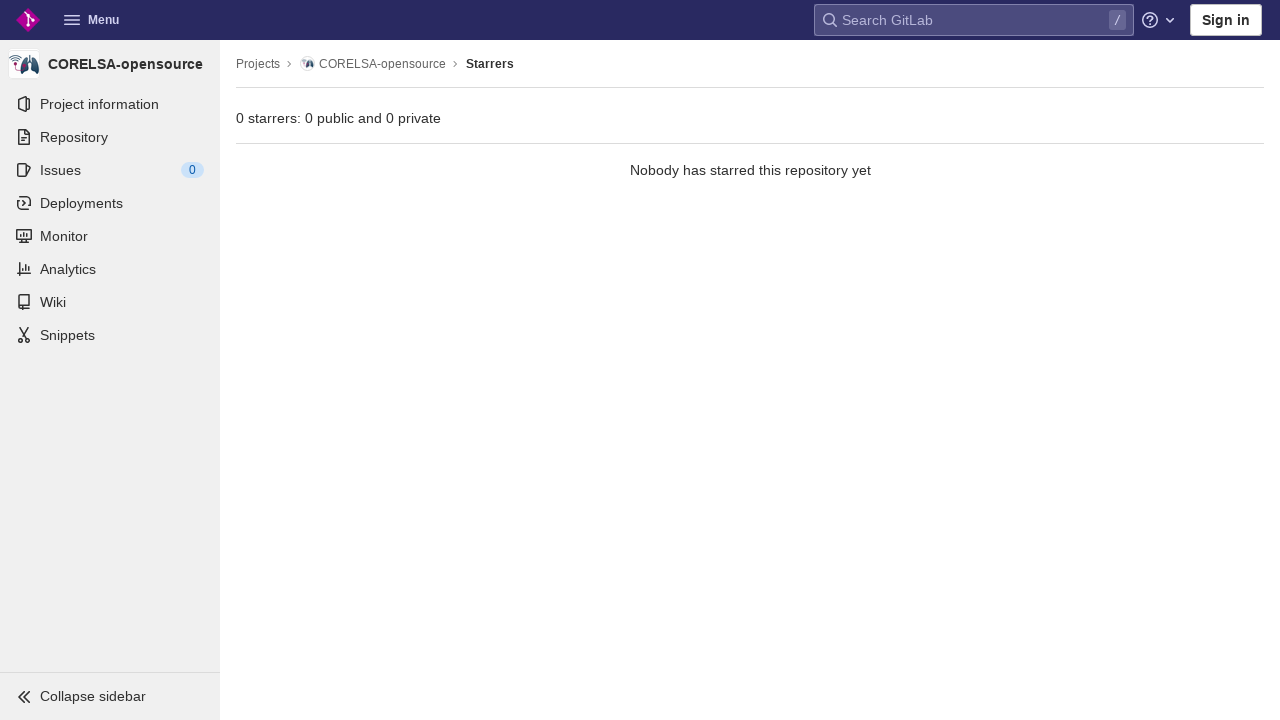

--- FILE ---
content_type: text/javascript; charset=utf-8
request_url: https://cosysgit.uantwerpen.be/assets/webpack/hello.0fdd1abf.chunk.js
body_size: 585
content:
(this.webpackJsonp=this.webpackJsonp||[]).push([[365],{Hzfv:function(e,t,o){"use strict";o.r(t),o.d(t,"logHello",(function(){return b}));var i=o("t9l/");const n=String.fromCodePoint(129309),s=String.fromCodePoint(128270),a=String.fromCodePoint(128640),b=function(){var e;console.log(`%c${Object(i.f)("HelloMessage|Welcome to GitLab!")}%c\n\n${Object(i.f)("HelloMessage|Does this page need fixes or improvements? Open an issue or contribute a merge request to help make GitLab more lovable. At GitLab, everyone can contribute!")}\n\n${Object(i.g)(Object(i.f)("HelloMessage|%{handshake_emoji} Contribute to GitLab: %{contribute_link}"),{handshake_emoji:`${n}`,contribute_link:"https://about.gitlab.com/community/contribute/"})}\n${Object(i.g)(Object(i.f)("HelloMessage|%{magnifier_emoji} Create a new GitLab issue: %{new_issue_link}"),{magnifier_emoji:`${s}`,new_issue_link:"https://gitlab.com/gitlab-org/gitlab/-/issues/new"})}\n${null!==(e=window.gon)&&void 0!==e&&e.dot_com?`${Object(i.g)(Object(i.f)("HelloMessage|%{rocket_emoji} We like your curiosity! Help us improve GitLab by joining the team: %{jobs_page_link}"),{rocket_emoji:`${a}`,jobs_page_link:"https://about.gitlab.com/jobs/"})}`:""}`,"padding-top: 0.5em; font-size: 2em;","padding-bottom: 0.5em;")}}}]);
//# sourceMappingURL=hello.0fdd1abf.chunk.js.map

--- FILE ---
content_type: text/javascript; charset=utf-8
request_url: https://cosysgit.uantwerpen.be/assets/webpack/top_nav.1a0a1979.chunk.js
body_size: 8366
content:
(this.webpackJsonp=this.webpackJsonp||[]).push([[660],{DwQZ:function(e,t,n){"use strict";n.d(t,"a",(function(){return i}));var r=n("Cf2W"),s=n.n(r),a=n("BYh8");function i(e){let t=arguments.length>1&&void 0!==arguments[1]?arguments[1]:"",n=arguments.length>2&&void 0!==arguments[2]?arguments[2]:"<b>",r=arguments.length>3&&void 0!==arguments[3]?arguments[3]:"</b>";if(!e)return"";if(!t)return e;const i=Object(a.a)(e.toString(),{ALLOWED_TAGS:[]}),o=s.a.match(i,t.toString());return i.split("").map((function(e,t){return o.includes(t)?`${n}${e}${r}`:e})).join("")}},EqYD:function(e,t,n){"use strict";n.d(t,"c",(function(){return o})),n.d(t,"d",(function(){return l})),n.d(t,"b",(function(){return c})),n.d(t,"f",(function(){return u})),n.d(t,"e",(function(){return d})),n.d(t,"a",(function(){return m}));var r=n("t9l/");const s="minute",a="hour",i="day",o="120000",l="d mmm, yyyy",c=[l,"yyyy-mm-dd"],u=[{label:Object(r.a)("30 minutes"),duration:{seconds:1800},name:"thirtyMinutes",interval:s},{label:Object(r.a)("3 hours"),duration:{seconds:10800},name:"threeHours",interval:a},{label:Object(r.a)("8 hours"),duration:{seconds:28800},name:"eightHours",default:!0,interval:a},{label:Object(r.a)("1 day"),duration:{seconds:86400},name:"oneDay",interval:a},{label:Object(r.a)("3 days"),duration:{seconds:259200},name:"threeDays",interval:a},{label:Object(r.a)("7 days"),duration:{seconds:604800},name:"oneWeek",interval:i},{label:Object(r.a)("30 days"),duration:{seconds:2592e3},name:"oneMonth",interval:i}],d=u.find((function(e){return e.default})),m="rect"},OWFf:function(e,t,n){"use strict";n.r(t),n.d(t,"mountTopNav",(function(){return lt})),n.d(t,"mountTopNavResponsive",(function(){return ct}));var r={};n.r(r),n.d(r,"setNamespace",(function(){return He})),n.d(r,"setStorageKey",(function(){return Be})),n.d(r,"requestFrequentItems",(function(){return Ke})),n.d(r,"receiveFrequentItemsSuccess",(function(){return ze})),n.d(r,"receiveFrequentItemsError",(function(){return Je})),n.d(r,"fetchFrequentItems",(function(){return Ye})),n.d(r,"requestSearchedItems",(function(){return We})),n.d(r,"receiveSearchedItemsSuccess",(function(){return Xe})),n.d(r,"receiveSearchedItemsError",(function(){return Ze})),n.d(r,"fetchSearchedItems",(function(){return et})),n.d(r,"setSearchQuery",(function(){return tt}));var s={};n.r(s),n.d(s,"hasSearchQuery",(function(){return nt}));var a=n("q+nE"),i=n("CkNe"),o=n("t9l/");const l=20,c=5,u=3,d=3,m={projects:"frequent-projects",groups:"frequent-groups"},p={projects:{loadingMessage:Object(o.f)("ProjectsDropdown|Loading projects"),header:Object(o.f)("ProjectsDropdown|Frequently visited"),itemListErrorMessage:Object(o.f)("ProjectsDropdown|This feature requires browser localStorage support"),itemListEmptyMessage:Object(o.f)("ProjectsDropdown|Projects you visit often will appear here"),searchListErrorMessage:Object(o.f)("ProjectsDropdown|Something went wrong on our end."),searchListEmptyMessage:Object(o.f)("ProjectsDropdown|Sorry, no projects matched your search"),searchInputPlaceholder:Object(o.f)("ProjectsDropdown|Search your projects")},groups:{loadingMessage:Object(o.f)("GroupsDropdown|Loading groups"),header:Object(o.f)("GroupsDropdown|Frequently visited"),itemListErrorMessage:Object(o.f)("GroupsDropdown|This feature requires browser localStorage support"),itemListEmptyMessage:Object(o.f)("GroupsDropdown|Groups you visit often will appear here"),searchListErrorMessage:Object(o.f)("GroupsDropdown|Something went wrong on our end."),searchListEmptyMessage:Object(o.f)("GroupsDropdown|Sorry, no groups matched your search"),searchInputPlaceholder:Object(o.f)("GroupsDropdown|Search your groups")}},h={namespace:"projects",key:"project",vuexModule:"frequentProjects"},v={namespace:"groups",key:"group",vuexModule:"frequentGroups"},f=[h,v];var g=n("/LsX"),y={props:{slotKey:{type:String,required:!1,default:""}},data:()=>({aliveSlotsLookup:{}}),computed:{aliveSlots(){return Object.keys(this.aliveSlotsLookup)}},watch:{slotKey:{handler(e){e&&this.$set(this.aliveSlotsLookup,e,!0)},immediate:!0}},methods:{isCurrentSlot(e){return e===this.slotKey}}},_=n("bPvS"),E=Object(_.a)(y,(function(){var e=this,t=e.$createElement,n=e._self._c||t;return n("div",e._l(e.aliveSlots,(function(t){return n("div",{directives:[{name:"show",rawName:"v-show",value:e.isCurrentSlot(t),expression:"isCurrentSlot(slot)"}],key:t,staticClass:"gl-h-full gl-w-full"},[e._t(t)],2)})),0)}),[],!1,null,null,null).exports;const S=function(e){return null==e?void 0:e.map((function(e){return{...e,active:!1}}))};var w=n("ly/8"),b=n("APtt"),I=n.n(b),O=n("SNO9"),M=n.n(O),q=n("cuRJ"),T=n("H8gz");var j={components:{GlButton:q.a,GlIcon:T.a},props:{menuItem:{type:Object,required:!0},iconOnly:{type:Boolean,required:!1,default:!1}},computed:{dataAttrs(){return I()(this.menuItem.data||{},(function(e,t){return function(e){return`data-${M()(e)}`}(t)}))}},ACTIVE_CLASS:"gl-shadow-none! gl-font-weight-bold! active"},C=Object(_.a)(j,(function(){var e,t=this,n=t.$createElement,r=t._self._c||n;return r("gl-button",t._g(t._b({staticClass:"top-nav-menu-item gl-display-block gl-pr-3!",class:[t.menuItem.css_class,(e={},e[t.$options.ACTIVE_CLASS]=t.menuItem.active,e)],attrs:{category:"tertiary",href:t.menuItem.href,"aria-label":t.menuItem.title}},"gl-button",t.dataAttrs,!1),t.$listeners),[r("span",{staticClass:"gl-display-flex"},[t.menuItem.icon?r("gl-icon",{class:{"gl-mr-3!":!t.iconOnly},attrs:{name:t.menuItem.icon}}):t._e(),t._v(" "),t.iconOnly?t._e():[t._v("\n      "+t._s(t.menuItem.title)+"\n      "),t.menuItem.view?r("gl-icon",{staticClass:"gl-ml-auto",attrs:{name:"chevron-right"}}):t._e()]],2)])}),[],!1,null,null,null).exports,x={components:{TopNavMenuItem:C},directives:{GlTooltip:w.a},computed:{menuItem:()=>({id:"home",view:"home",icon:"angle-left"})}},R=Object(_.a)(x,(function(){var e=this,t=e.$createElement,n=e._self._c||t;return n("header",{staticClass:"gl-py-4 gl-display-flex gl-align-items-center"},[n("top-nav-menu-item",{directives:[{name:"gl-tooltip",rawName:"v-gl-tooltip",value:{title:e.s__("TopNav|Go back")},expression:"{ title: s__('TopNav|Go back') }"}],staticClass:"gl-p-3!",attrs:{"menu-item":e.menuItem,"icon-only":""},on:{click:function(t){return e.$emit("menu-item-click",e.menuItem)}}}),e._v(" "),n("span",{staticClass:"gl-font-size-h2 gl-font-weight-bold gl-ml-2"},[e._t("default")],2)],1)}),[],!1,null,null,null).exports;const $="gl-pt-3 gl-border-1 gl-border-t-solid gl-border-gray-50";var N={components:{TopNavMenuItem:C},props:{sections:{type:Array,required:!0},withTopBorder:{type:Boolean,required:!1,default:!1}},methods:{onClick(e){e.href||this.$emit("menu-item-click",e)},getMenuSectionClasses(e){return{[$]:this.withTopBorder||e>0,"gl-mt-3":e>0}}},BORDER_CLASSES:$},A=Object(_.a)(N,(function(){var e=this,t=e.$createElement,n=e._self._c||t;return n("div",{staticClass:"gl-display-flex gl-align-items-stretch gl-flex-direction-column"},e._l(e.sections,(function(t,r){var s=t.id,a=t.menuItems;return n("div",{key:s,class:e.getMenuSectionClasses(r),attrs:{"data-testid":"menu-section"}},e._l(a,(function(t,r){return n("top-nav-menu-item",{key:t.id,staticClass:"gl-w-full",class:{"gl-mt-1":r>0},attrs:{"menu-item":t,"data-testid":"menu-item"},on:{click:function(n){return e.onClick(t)}}})})),1)})),0)}),[],!1,null,null,null).exports,D=n("OkMp"),k=n("OqKX"),F=n("0X+3"),L=n("Gr03"),Q={components:{GlDropdown:D.a,GlDropdownDivider:k.a,GlDropdownItem:F.a,GlDropdownSectionHeader:L.a},props:{viewModel:{type:Object,required:!0}},computed:{sections(){return this.viewModel.menu_sections||[]},showHeaders(){return this.sections.length>1}}},U=Object(_.a)(Q,(function(){var e=this,t=e.$createElement,n=e._self._c||t;return n("gl-dropdown",{attrs:{"toggle-class":"top-nav-menu-item",icon:"plus",text:e.viewModel.title,category:"tertiary","text-sr-only":"","no-caret":"",right:""}},[e._l(e.sections,(function(t,r){var s=t.title,a=t.menu_items;return[r>0?n("gl-dropdown-divider",{key:r+"_divider",attrs:{"data-testid":"divider"}}):e._e(),e._v(" "),e.showHeaders?n("gl-dropdown-section-header",{key:r+"_header",attrs:{"data-testid":"header"}},[e._v("\n      "+e._s(s)+"\n    ")]):e._e(),e._v(" "),e._l(a,(function(t){return[n("gl-dropdown-item",{key:r+"_item_"+t.id,attrs:{"link-class":"top-nav-menu-item",href:t.href,"data-testid":"item","data-qa-selector":t.title.toLowerCase().replace(" ","_")+"_mobile_button"}},[e._v("\n        "+e._s(t.title)+"\n      ")])]}))]}))],2)}),[],!1,null,null,null).exports;var P={components:{TopNavMenuItem:C,TopNavMenuSections:A,TopNavNewDropdown:U},directives:{GlTooltip:w.a},props:{navData:{type:Object,required:!0}},computed:{menuSections(){return[{id:"primary",menuItems:this.navData.primary},{id:"secondary",menuItems:this.navData.secondary}].filter((function(e){var t;return null===(t=e.menuItems)||void 0===t?void 0:t.length}))},newDropdownViewModel(){return this.navData.views.new},searchMenuItem(){return this.navData.views.search}}},G=Object(_.a)(P,(function(){var e=this,t=e.$createElement,n=e._self._c||t;return n("div",[n("header",{staticClass:"gl-display-flex gl-align-items-center gl-py-4 gl-pl-4"},[n("h1",{staticClass:"gl-m-0 gl-font-size-h2 gl-reset-color gl-mr-auto"},[e._v(e._s(e.__("Menu")))]),e._v(" "),e.searchMenuItem?n("top-nav-menu-item",{directives:[{name:"gl-tooltip",rawName:"v-gl-tooltip",value:{title:e.searchMenuItem.title},expression:"{ title: searchMenuItem.title }"}],staticClass:"gl-ml-3",attrs:{"menu-item":e.searchMenuItem,"icon-only":""}}):e._e(),e._v(" "),e.newDropdownViewModel?n("top-nav-new-dropdown",{directives:[{name:"gl-tooltip",rawName:"v-gl-tooltip",value:{title:e.newDropdownViewModel.title},expression:"{ title: newDropdownViewModel.title }"}],staticClass:"gl-ml-3",attrs:{"view-model":e.newDropdownViewModel,"data-qa-selector":"mobile_new_dropdown"}}):e._e()],1),e._v(" "),n("top-nav-menu-sections",e._g({staticClass:"gl-h-full",attrs:{sections:e.menuSections}},e.$listeners))],1)}),[],!1,null,null,null).exports,V=n("zLBL"),H=n("xqp2"),B=n("SEpv"),K=n.n(B),z=n("USFb"),J=n.n(z);const Y="`vuex_module_mappers` can only be used with an array of strings, or an object with string values. Consider using the regular `vuex` map helpers instead.",W=function(e){return Array.isArray(e)?e.reduce((function(e,t){return Object.assign(e,{[t]:t})}),{}):e},X=function(){let{namespaceSelector:e,fields:t,vuexHelper:n,selector:r}=arguments.length>0&&void 0!==arguments[0]?arguments[0]:{};const s=J()(W(t),(function(t){if(!K()(t))throw new Error(Y);return function(){const n=e(this);for(var s=arguments.length,a=new Array(s),i=0;i<s;i++)a[i]=arguments[i];return r(n,t,...a)}}));return n(s)},Z=function(e,t){return X({namespaceSelector:e,fields:t,vuexHelper:i.f,selector:function(e,t,n){return n[e][t]}})},ee=function(e,t){return X({namespaceSelector:e,fields:t,vuexHelper:i.c,selector:function(e,t,n){for(var r=arguments.length,s=new Array(r>3?r-3:0),a=3;a<r;a++)s[a-3]=arguments[a];return n(`${e}/${t}`,...s)}})};var te=n("SYh6"),ne=Object(te.a)(),re=n("o08x"),se=n.n(re),ae=n("49qB"),ie=n("BYh8");const oe=function(){return["md","sm","xs"].includes(ae.b.getBreakpointSize())},le=function(e){const t=function(t){return Object.prototype.hasOwnProperty.call(e,t)?{[t]:Object(ie.a)(e[t].toString(),{ALLOWED_TAGS:[]})}:{}};return{...e,...t("name"),...t("namespace")}};var ce=n("9LGn"),ue=n("DwQZ"),de=n("vRHk"),me=n("mWeI"),pe=n("Xgvv");const he=me.a.mixin();var ve={components:{GlButton:q.a,ProjectAvatar:pe.a},directives:{SafeHtml:ce.a},mixins:[he],inject:["vuexModule"],props:{matcher:{type:String,required:!1,default:""},itemId:{type:Number,required:!0},itemName:{type:String,required:!0},namespace:{type:String,required:!1,default:""},webUrl:{type:String,required:!0},avatarUrl:{required:!0,validator:e=>null===e||"string"==typeof e}},computed:{...Z((function(e){return e.vuexModule}),["dropdownType"]),truncatedNamespace(){return Object(de.u)(this.namespace)},highlightedItemName(){return Object(ue.a)(this.itemName,this.matcher)}}},fe=Object(_.a)(ve,(function(){var e=this,t=e.$createElement,n=e._self._c||t;return n("li",{staticClass:"frequent-items-list-item-container"},[n("gl-button",{staticClass:"gl-text-left gl-justify-content-start!",attrs:{category:"tertiary",href:e.webUrl},on:{click:function(t){return e.track("click_link",{label:e.dropdownType+"_dropdown_frequent_items_list_item"})}}},[n("project-avatar",{staticClass:"gl-float-left gl-mr-3",attrs:{"project-avatar-url":e.avatarUrl,"project-name":e.itemName,"aria-hidden":"true"}}),e._v(" "),n("div",{ref:"frequentItemsItemMetadataContainer",staticClass:"frequent-items-item-metadata-container"},[n("div",{directives:[{name:"safe-html",rawName:"v-safe-html",value:e.highlightedItemName,expression:"highlightedItemName"}],ref:"frequentItemsItemTitle",staticClass:"frequent-items-item-title",attrs:{title:e.itemName}}),e._v(" "),e.namespace?n("div",{ref:"frequentItemsItemNamespace",staticClass:"frequent-items-item-namespace",attrs:{title:e.namespace}},[e._v("\n        "+e._s(e.truncatedNamespace)+"\n      ")]):e._e()])],1)],1)}),[],!1,null,null,null).exports,ge={props:{namespace:{type:String,required:!0}},methods:{getTranslations(e){var t=this;return e.reduce((function(e,n){return{...e,[n]:p[t.namespace][n]}}),{})}}},ye={components:{FrequentItemsListItem:fe},mixins:[ge],props:{items:{type:Array,required:!0},hasSearchQuery:{type:Boolean,required:!0},isFetchFailed:{type:Boolean,required:!0},matcher:{type:String,required:!0}},computed:{translations(){return this.getTranslations(["itemListEmptyMessage","itemListErrorMessage","searchListEmptyMessage","searchListErrorMessage"])},isListEmpty(){return 0===this.items.length},listEmptyMessage(){return this.hasSearchQuery?this.isFetchFailed?this.translations.searchListErrorMessage:this.translations.searchListEmptyMessage:this.isFetchFailed?this.translations.itemListErrorMessage:this.translations.itemListEmptyMessage},sanitizedItems(){return this.items.map(le)}}},_e=Object(_.a)(ye,(function(){var e=this,t=e.$createElement,n=e._self._c||t;return n("div",{staticClass:"frequent-items-list-container"},[n("ul",{ref:"frequentItemsList",staticClass:"list-unstyled"},[e.isListEmpty?n("li",{staticClass:"section-empty gl-mb-3",class:{"section-failure":e.isFetchFailed}},[e._v("\n      "+e._s(e.listEmptyMessage)+"\n    ")]):e._l(e.sanitizedItems,(function(t){return n("frequent-items-list-item",{key:t.id,attrs:{"item-id":t.id,"item-name":t.name,namespace:t.namespace,"web-url":t.webUrl,"avatar-url":t.avatarUrl,matcher:e.matcher}})}))],2)])}),[],!1,null,null,null).exports,Ee=n("4pZC"),Se=n.n(Ee),we=n("6HTq");const be=me.a.mixin();var Ie,Oe,Me={components:{GlSearchBoxByType:we.a},mixins:[ge,be],inject:["vuexModule"],data:()=>({searchQuery:""}),computed:{...Z((function(e){return e.vuexModule}),["dropdownType"]),translations(){return this.getTranslations(["searchInputPlaceholder"])}},watch:{searchQuery:Se()((function(){this.track("type_search_query",{label:`${this.dropdownType}_dropdown_frequent_items_search_input`}),this.setSearchQuery(this.searchQuery)}),500)},methods:{...ee((function(e){return e.vuexModule}),["setSearchQuery"])}},qe={components:{FrequentItemsSearchInput:Object(_.a)(Me,(function(){var e=this,t=e.$createElement,n=e._self._c||t;return n("div",{staticClass:"search-input-container"},[n("gl-search-box-by-type",{attrs:{placeholder:e.translations.searchInputPlaceholder},model:{value:e.searchQuery,callback:function(t){e.searchQuery=t},expression:"searchQuery"}})],1)}),[],!1,null,null,null).exports,FrequentItemsList:_e,GlLoadingIcon:V.a},mixins:[ge],inject:["vuexModule"],props:{currentUserName:{type:String,required:!0},currentItem:{type:Object,required:!0},searchClass:{type:String,required:!1,default:""}},computed:{...Z((function(e){return e.vuexModule}),["searchQuery","isLoadingItems","isFetchFailed","items"]),...(Ie=function(e){return e.vuexModule},Oe=["hasSearchQuery"],X({namespaceSelector:Ie,fields:Oe,vuexHelper:i.f,selector:function(e,t,n,r){return r[`${e}/${t}`]}})),translations(){return this.getTranslations(["loadingMessage","header"])}},created(){const{namespace:e,currentUserName:t,currentItem:n}=this,r=`${t}/${m[e]}`;this.setNamespace(e),this.setStorageKey(r),n.id&&this.logItemAccess(r,n),ne.$on(`${this.namespace}-dropdownOpen`,this.dropdownOpenHandler);const s=document.getElementById(`nav-${this.namespace}-dropdown`);s&&s.classList.contains("show")&&this.dropdownOpenHandler()},beforeDestroy(){ne.$off(`${this.namespace}-dropdownOpen`,this.dropdownOpenHandler)},methods:{...ee((function(e){return e.vuexModule}),["setNamespace","setStorageKey","fetchFrequentItems"]),dropdownOpenHandler(){(""===this.searchQuery||oe())&&this.fetchFrequentItems()},logItemAccess(e,t){const n=le(t);if(!H.a.canUseLocalStorage())return!1;const r=localStorage.getItem(e),s=r?JSON.parse(r):[{...n,frequency:1}],a=s.findIndex((function(e){return e.id===n.id}));return a>-1?s[a]=function(e,t){const n=!e.lastAccessedOn||Math.abs(t.lastAccessedOn-e.lastAccessedOn)/36e5>1;return{...t,frequency:n?e.frequency+1:e.frequency,lastAccessedOn:n?Date.now():e.lastAccessedOn}}(s[a],n):(s.length===l&&s.shift(),s.push({...n,frequency:1})),localStorage.setItem(e,JSON.stringify(s))}}},Te=Object(_.a)(qe,(function(){var e=this,t=e.$createElement,n=e._self._c||t;return n("div",{staticClass:"gl-display-flex gl-flex-direction-column gl-flex-align-items-stretch gl-h-full"},[n("frequent-items-search-input",{class:e.searchClass,attrs:{namespace:e.namespace,"data-testid":"frequent-items-search-input"}}),e._v(" "),e.isLoadingItems?n("gl-loading-icon",{staticClass:"loading-animation prepend-top-20",attrs:{label:e.translations.loadingMessage,size:"lg","data-testid":"loading"}}):e._e(),e._v(" "),e.isLoadingItems||e.hasSearchQuery?e._e():n("div",{staticClass:"section-header",attrs:{"data-testid":"header"}},[e._v("\n    "+e._s(e.translations.header)+"\n  ")]),e._v(" "),e.isLoadingItems?e._e():n("frequent-items-list",{attrs:{items:e.items,namespace:e.namespace,"has-search-query":e.hasSearchQuery,"is-fetch-failed":e.isFetchFailed,matcher:e.searchQuery}})],1)}),[],!1,null,null,null).exports,je={provide(){return{vuexModule:this.$options.propsData.vuexModule}},props:{vuexModule:{type:String,required:!0}},render(){return this.$slots.default}},Ce={components:{FrequentItemsApp:Te,TopNavMenuSections:A,VuexModuleProvider:Object(_.a)(je,void 0,void 0,!1,null,null,null).exports},inheritAttrs:!1,props:{frequentItemsVuexModule:{type:String,required:!0},frequentItemsDropdownType:{type:String,required:!0},currentItem:{type:Object,required:!0},containerClass:{type:String,required:!1,default:""},linksPrimary:{type:Array,required:!1,default:function(){return[]}},linksSecondary:{type:Array,required:!1,default:function(){return[]}}},computed:{menuSections(){return[{id:"primary",menuItems:this.linksPrimary},{id:"secondary",menuItems:this.linksSecondary}].filter((function(e){var t;return null===(t=e.menuItems)||void 0===t?void 0:t.length}))},currentItemTimestamped(){return{...this.currentItem,lastAccessedOn:Date.now()}}},mounted(){var e=this;this.$nextTick((function(){ne.$emit(`${e.frequentItemsDropdownType}-dropdownOpen`)}))}},xe=Object(_.a)(Ce,(function(){var e=this.$createElement,t=this._self._c||e;return t("div",{staticClass:"top-nav-container-view gl-display-flex gl-flex-direction-column"},[t("div",{staticClass:"frequent-items-dropdown-container gl-w-auto",class:this.containerClass,attrs:{"data-testid":"frequent-items-container"}},[t("div",{staticClass:"frequent-items-dropdown-content gl-w-full! gl-pt-0!"},[t("vuex-module-provider",{attrs:{"vuex-module":this.frequentItemsVuexModule}},[t("frequent-items-app",this._b({attrs:{"current-item":this.currentItemTimestamped}},"frequent-items-app",this.$attrs,!1))],1)],1)]),this._v(" "),t("top-nav-menu-sections",{staticClass:"gl-mt-auto",attrs:{sections:this.menuSections,"with-top-border":""}})],1)}),[],!1,null,null,null).exports,Re={components:{KeepAliveSlots:E,ResponsiveHeader:R,ResponsiveHome:G,TopNavContainerView:xe},props:{navData:{type:Object,required:!0}},data:()=>({activeView:"home",hasMobileOverlay:!1}),computed:{nav(){return function(e){let{primary:t,secondary:n,...r}=e;return{...r,primary:S(t),secondary:S(n)}}(this.navData)}},created(){this.$root.$on(g.b,this.showMobileOverlay),this.$root.$on(g.a,this.hideMobileOverlay)},beforeDestroy(){this.$root.$off(g.b,this.showMobileOverlay),this.$root.$off(g.a,this.hideMobileOverlay)},methods:{onMenuItemClick(e){let{view:t}=e;t&&(this.activeView=t)},showMobileOverlay(){this.hasMobileOverlay=!0},hideMobileOverlay(){this.hasMobileOverlay=!1}},FREQUENT_ITEMS_PROJECTS:h,FREQUENT_ITEMS_GROUPS:v},$e=Object(_.a)(Re,(function(){var e=this,t=e.$createElement,n=e._self._c||t;return n("div",[n("div",{staticClass:"mobile-overlay",class:{"mobile-nav-open":e.hasMobileOverlay},attrs:{"data-testid":"mobile-overlay"}}),e._v(" "),n("keep-alive-slots",{attrs:{"slot-key":e.activeView},scopedSlots:e._u([{key:"home",fn:function(){return[n("responsive-home",{attrs:{"nav-data":e.nav},on:{"menu-item-click":e.onMenuItemClick}})]},proxy:!0},{key:"projects",fn:function(){return[n("responsive-header",{on:{"menu-item-click":e.onMenuItemClick}},[e._v("\n        "+e._s(e.__("Projects"))+"\n      ")]),e._v(" "),n("top-nav-container-view",e._b({attrs:{"frequent-items-dropdown-type":e.$options.FREQUENT_ITEMS_PROJECTS.namespace,"frequent-items-vuex-module":e.$options.FREQUENT_ITEMS_PROJECTS.vuexModule,"container-class":"gl-px-3"}},"top-nav-container-view",e.nav.views.projects,!1))]},proxy:!0},{key:"groups",fn:function(){return[n("responsive-header",{on:{"menu-item-click":e.onMenuItemClick}},[e._v("\n        "+e._s(e.__("Groups"))+"\n      ")]),e._v(" "),n("top-nav-container-view",e._b({attrs:{"frequent-items-dropdown-type":e.$options.FREQUENT_ITEMS_GROUPS.namespace,"frequent-items-vuex-module":e.$options.FREQUENT_ITEMS_GROUPS.vuexModule,"container-class":"gl-px-3"}},"top-nav-container-view",e.nav.views.groups,!1))]},proxy:!0}])})],1)}),[],!1,null,null,null).exports,Ne=n("gP3b"),Ae=n("vXMh"),De=n("m6pR"),ke=n("s1va"),Fe=n.n(ke),Le={components:{KeepAliveSlots:E,TopNavContainerView:xe,TopNavMenuSections:A},props:{primary:{type:Array,required:!1,default:function(){return[]}},secondary:{type:Array,required:!1,default:function(){return[]}},views:{type:Object,required:!1,default:function(){return{}}}},data(){return{menuSections:[{id:"primary",menuItems:Fe()(this.primary)},{id:"secondary",menuItems:Fe()(this.secondary)}].filter((function(e){var t;return null===(t=e.menuItems)||void 0===t?void 0:t.length}))}},computed:{allMenuItems(){return this.menuSections.flatMap((function(e){return e.menuItems}))},activeView(){const e=this.allMenuItems.find((function(e){return e.active}));return null==e?void 0:e.view},menuClass(){return this.activeView?"":"gl-w-full"}},methods:{onMenuItemClick(e){var t=this;let{id:n}=e;this.allMenuItems.forEach((function(e){t.$set(e,"active",n===e.id)}))}},FREQUENT_ITEMS_PROJECTS:h,FREQUENT_ITEMS_GROUPS:v},Qe=Object(_.a)(Le,(function(){var e=this,t=e.$createElement,n=e._self._c||t;return n("div",{staticClass:"gl-display-flex gl-align-items-stretch"},[n("div",{staticClass:"gl-w-grid-size-30 gl-flex-shrink-0 gl-bg-gray-10 gl-p-3",class:e.menuClass,attrs:{"data-testid":"menu-sidebar"}},[n("top-nav-menu-sections",{attrs:{sections:e.menuSections},on:{"menu-item-click":e.onMenuItemClick}})],1),e._v(" "),n("keep-alive-slots",{directives:[{name:"show",rawName:"v-show",value:e.activeView,expression:"activeView"}],staticClass:"gl-w-grid-size-40 gl-overflow-hidden gl-p-3",attrs:{"slot-key":e.activeView,"data-testid":"menu-subview","data-qa-selector":"menu_subview_container"},scopedSlots:e._u([{key:"projects",fn:function(){return[n("top-nav-container-view",e._b({attrs:{"frequent-items-dropdown-type":e.$options.FREQUENT_ITEMS_PROJECTS.namespace,"frequent-items-vuex-module":e.$options.FREQUENT_ITEMS_PROJECTS.vuexModule}},"top-nav-container-view",e.views.projects,!1))]},proxy:!0},{key:"groups",fn:function(){return[n("top-nav-container-view",e._b({attrs:{"frequent-items-dropdown-type":e.$options.FREQUENT_ITEMS_GROUPS.namespace,"frequent-items-vuex-module":e.$options.FREQUENT_ITEMS_GROUPS.vuexModule}},"top-nav-container-view",e.views.groups,!1))]},proxy:!0}])})],1)}),[],!1,null,null,null).exports,Ue={components:{GlNav:Ne.a,GlNavItemDropdown:Ae.a,GlDropdownForm:De.a,TopNavDropdownMenu:Qe},props:{navData:{type:Object,required:!0}}},Pe=Object(_.a)(Ue,(function(){var e=this.$createElement,t=this._self._c||e;return t("gl-nav",{staticClass:"navbar-sub-nav"},[t("gl-nav-item-dropdown",{attrs:{text:this.navData.activeTitle,"data-qa-selector":"navbar_dropdown","data-qa-title":this.navData.activeTitle,icon:"hamburger","menu-class":"gl-mt-3! gl-max-w-none! gl-max-h-none! gl-sm-w-auto! js-top-nav-dropdown-menu","toggle-class":"top-nav-toggle js-top-nav-dropdown-toggle gl-px-3!","no-flip":"","no-caret":""}},[t("gl-dropdown-form",[t("top-nav-dropdown-menu",{attrs:{primary:this.navData.primary,secondary:this.navData.secondary,views:this.navData.views}})],1)],1)],1)}),[],!1,null,null,null).exports,Ge=n("oj/M"),Ve=n("LCHN");const He=function(e,t){let{commit:n}=e;n("SET_NAMESPACE",t)},Be=function(e,t){let{commit:n}=e;n("SET_STORAGE_KEY",t)},Ke=function(e){let{commit:t}=e;t("REQUEST_FREQUENT_ITEMS")},ze=function(e,t){let{commit:n}=e;n("RECEIVE_FREQUENT_ITEMS_SUCCESS",t)},Je=function(e){let{commit:t}=e;t("RECEIVE_FREQUENT_ITEMS_ERROR")},Ye=function(e){let{state:t,dispatch:n}=e;if(n("requestFrequentItems"),H.a.canUseLocalStorage()){const e=JSON.parse(localStorage.getItem(t.storageKey));n("receiveFrequentItemsSuccess",e?function(e){if(!e)return[];const t=oe()?u:c,n=e.filter((function(e){return e.frequency>=d}));return n&&0!==n.length?(n.sort((function(e,t){return e.frequency!==t.frequency?t.frequency-e.frequency:e.lastAccessedOn!==t.lastAccessedOn?t.lastAccessedOn-e.lastAccessedOn:0})),se()(n,t)):[]}(e):[])}else n("receiveFrequentItemsError")},We=function(e){let{commit:t}=e;t("REQUEST_SEARCHED_ITEMS")},Xe=function(e,t){let{commit:n}=e;n("RECEIVE_SEARCHED_ITEMS_SUCCESS",t)},Ze=function(e){let{commit:t}=e;t("RECEIVE_SEARCHED_ITEMS_ERROR")},et=function(e,t){let{state:n,dispatch:r}=e;r("requestSearchedItems");const s={simple:!0,per_page:20,membership:Object(Ge.A)()};let a;return"projects"===n.namespace?(a=Ve.g,s.order_by="last_activity_at"):a=Ve.f,a(t,s).then((function(e){r("receiveSearchedItemsSuccess",e)})).catch((function(){r("receiveSearchedItemsError")}))},tt=function(e,t){let{commit:n,dispatch:r}=e;n("SET_SEARCH_QUERY",t),t?r("fetchSearchedItems",t):r("fetchFrequentItems")},nt=function(e){return""!==e.searchQuery};var rt={SET_NAMESPACE(e,t){Object.assign(e,{namespace:t})},SET_STORAGE_KEY(e,t){Object.assign(e,{storageKey:t})},SET_SEARCH_QUERY(e,t){const n=""!==t;Object.assign(e,{searchQuery:t,isLoadingItems:!0,hasSearchQuery:n})},REQUEST_FREQUENT_ITEMS(e){Object.assign(e,{isLoadingItems:!0,hasSearchQuery:!1})},RECEIVE_FREQUENT_ITEMS_SUCCESS(e,t){Object.assign(e,{items:t,isLoadingItems:!1,hasSearchQuery:!1,isFetchFailed:!1})},RECEIVE_FREQUENT_ITEMS_ERROR(e){Object.assign(e,{isLoadingItems:!1,hasSearchQuery:!1,isFetchFailed:!0})},REQUEST_SEARCHED_ITEMS(e){Object.assign(e,{isLoadingItems:!0,hasSearchQuery:!0})},RECEIVE_SEARCHED_ITEMS_SUCCESS(e,t){const n=t.data?t.data:t;Object.assign(e,{items:n.map((function(e){return{id:e.id,name:e.name,namespace:e.name_with_namespace||e.full_name,webUrl:e.web_url,avatarUrl:e.avatar_url}})),isLoadingItems:!1,hasSearchQuery:!0,isFetchFailed:!1})},RECEIVE_SEARCHED_ITEMS_ERROR(e){Object.assign(e,{isLoadingItems:!1,hasSearchQuery:!0,isFetchFailed:!0})}},st=function(){let{dropdownType:e=""}=arguments.length>0&&void 0!==arguments[0]?arguments[0]:{};return{namespace:"",dropdownType:e,storageKey:"",searchQuery:"",isLoadingItems:!1,isFetchFailed:!1,items:[]}};const at=function(){let e=arguments.length>0&&void 0!==arguments[0]?arguments[0]:{};return{namespaced:!0,actions:r,getters:s,mutations:rt,state:st(e)}},it=function(){return{modules:f.reduce((function(e,t){let{namespace:n,vuexModule:r}=t;return Object.assign(e,{[r]:at({dropdownType:n})})}),{})}};a.default.use(i.b);const ot=function(e,t){const n=JSON.parse(e.dataset.viewModel),r=new i.b.Store(it());return new a.default({el:e,name:"TopNavRoot",store:r,render:e=>e(t,{props:{navData:n}})})},lt=function(e){return ot(e,Pe)},ct=function(e){return ot(e,$e)}},SYh6:function(e,t,n){"use strict";n("N8nX"),n("OZcL"),n("x5O4"),n("lxnW"),n("5sVn"),n("4xRc"),n("LM9r"),n("51O6"),n("une/"),n("Kypc"),n("yt6R"),n("6v3E"),n("RsOv");class r{constructor(){this.$_all=new Map}dispose(){this.$_all.clear()}$on(e,t){const n=this.$_all.get(e);n&&n.push(t)||this.$_all.set(e,[t])}$off(e,t){const n=this.$_all.get(e)||[],r=t?n.filter((function(e){return e!==t})):[];r.length?this.$_all.set(e,r):this.$_all.delete(e)}$once(e,t){var n=this;const r=function(){n.$off(e,r),t(...arguments)};this.$on(e,r)}$emit(e){for(var t=arguments.length,n=new Array(t>1?t-1:0),r=1;r<t;r++)n[r-1]=arguments[r];(this.$_all.get(e)||[]).forEach((function(e){e(...n)}))}}t.a=function(){return new r}},Xgvv:function(e,t,n){"use strict";var r=n("cmjF"),s=n("EqYD"),a={components:{GlAvatar:r.a},props:{projectName:{type:String,required:!0},projectAvatarUrl:{type:String,required:!1,default:""},size:{type:Number,default:32,required:!1},alt:{type:String,required:!1,default:void 0}},computed:{avatarAlt(){var e;return null!==(e=this.alt)&&void 0!==e?e:this.projectName}},AVATAR_SHAPE_OPTION_RECT:s.a},i=n("bPvS"),o=Object(i.a)(a,(function(){var e=this.$createElement;return(this._self._c||e)("gl-avatar",{attrs:{shape:this.$options.AVATAR_SHAPE_OPTION_RECT,"entity-name":this.projectName,src:this.projectAvatarUrl,alt:this.avatarAlt,size:this.size}})}),[],!1,null,null,null);t.a=o.exports}}]);
//# sourceMappingURL=top_nav.1a0a1979.chunk.js.map

--- FILE ---
content_type: text/javascript; charset=utf-8
request_url: https://cosysgit.uantwerpen.be/assets/webpack/runtime.39ad1af1.bundle.js
body_size: 6721
content:
!function(e){function a(a){for(var d,r,t=a[0],n=a[1],o=a[2],s=0,u=[];s<t.length;s++)r=t[s],Object.prototype.hasOwnProperty.call(f,r)&&f[r]&&u.push(f[r][0]),f[r]=0;for(d in n)Object.prototype.hasOwnProperty.call(n,d)&&(e[d]=n[d]);for(i&&i(a);u.length;)u.shift()();return b.push.apply(b,o||[]),c()}function c(){for(var e,a=0;a<b.length;a++){for(var c=b[a],d=!0,t=1;t<c.length;t++){var n=c[t];0!==f[n]&&(d=!1)}d&&(b.splice(a--,1),e=r(r.s=c[0]))}return e}var d={},f={1:0},b=[];function r(a){if(d[a])return d[a].exports;var c=d[a]={i:a,l:!1,exports:{}};return e[a].call(c.exports,c,c.exports,r),c.l=!0,c.exports}r.e=function(e){var a=[],c=f[e];if(0!==c)if(c)a.push(c[2]);else{var d=new Promise((function(a,d){c=f[e]=[a,d]}));a.push(c[2]=d);var b,t=document.createElement("script");t.charset="utf-8",t.timeout=120,r.nc&&t.setAttribute("nonce",r.nc),t.src=function(e){return r.p+""+({2:"graphql",3:"commons-globalSearch-pages.admin.abuse_reports-pages.admin.groups.show-pages.dashboard.todos.index-p-88fac61e",24:"echarts",28:"monaco",296:"commons-commitBoxPipelineMiniGraph-pages.projects.ci.pipeline_editor.show",334:"prosemirror",335:"vendors-eks_cluster-sketch_viewer",336:"vendors-globalSearch-top_nav",337:"vendors-ide_runtime-shortcutsBundle",338:"vendors-initGFMInput-wiki_edit",339:"vendors-katex-notebook_viewer",351:"MrPopoverBundle",352:"SourceEditor",353:"commitBoxPipelineMiniGraph",354:"container_registry_components",355:"content_editor",356:"csv_viewer",358:"design_management",359:"eks_cluster",360:"feature_highlight",361:"gfm_copy_extra",362:"gfm_metrics",363:"globalSearch",364:"harbor_registry_components",365:"hello",366:"ide_runtime",367:"ide_terminal",368:"initGFMInput",369:"initInviteMembersModal",370:"initInviteMembersTrigger",371:"integrationSectionConnection",372:"integrationSectionJiraIssues",373:"integrationSectionJiraTrigger",375:"katex",376:"notebook_viewer",377:"openapi_viewer",650:"pdf_viewer",654:"search_settings",656:"shortcutsBundle",657:"sketch_viewer",658:"statusModalBundle",659:"stl_viewer",660:"top_nav",661:"vendors-content_editor",662:"vendors-design_management",663:"vendors-eks_cluster",664:"vendors-ide_runtime",665:"vendors-ide_terminal",666:"vendors-mermaid",667:"vendors-notebook_viewer",668:"vendors-openapi",669:"vendors-openapi_viewer",670:"vendors-pdfjsWorker",671:"vendors-search_settings",672:"vendors-select2",673:"vendors-sketch_viewer",674:"vendors-stl_viewer",675:"vendors-toast_editor",676:"vendors-top_nav",677:"versionCheck",678:"whatsNewApp",679:"wiki_edit"}[e]||e)+"."+{2:"1be99db4",3:"ae3379ab",5:"3f10dcc7",8:"25b90862",17:"bd2d50d6",24:"1eba521e",25:"dae39274",28:"9c5218d0",60:"3baf821c",61:"fc41b4a2",70:"11306402",71:"59e4b279",85:"ea7547ff",86:"56fed6af",87:"7841d767",88:"d4c44e39",89:"8841c707",90:"c81cccf1",91:"a03b856b",106:"b1eee461",107:"aca9ad60",108:"5ff2d27b",109:"8e45d136",110:"e1215d64",111:"5e115526",112:"79ab78d0",113:"1151e4cf",114:"c580393f",115:"3defa96f",116:"6df7214c",117:"a3249d14",118:"5f5a5faf",119:"4b75b22a",120:"348f353a",121:"00e76276",122:"1683a4b7",123:"32b7eeec",124:"cb49af66",125:"19a0f21e",126:"4ac0daf5",127:"748ead31",128:"ce4a1955",129:"a3b02213",130:"ca955e2d",131:"e43ed87d",132:"3dc51d21",133:"91118ad8",134:"893d2a60",135:"ef32d4c6",136:"c8fd5491",137:"dc75724c",138:"85c9199f",139:"9429fa9c",140:"f77f4546",141:"a6ee4895",142:"015f3e82",143:"5889acb6",144:"b1a5d743",145:"64185ba4",146:"da2da4fa",147:"0cae5216",148:"6f00f2c8",149:"94be8cfe",150:"54cd2b09",151:"f35ad44a",152:"ac5b879a",153:"5a5c2d6e",154:"de704d3f",155:"b91f9281",156:"adb83963",157:"c0a5cae6",158:"2c12310f",159:"d2d50e99",160:"faf52ddb",161:"3cbea83c",162:"01a37903",163:"d14cf5aa",164:"a2c676b2",165:"3e9f6b5c",166:"b3e0d84e",167:"74fffe1b",168:"29b11caf",169:"4ae28dca",170:"0cffc9dd",171:"99aa123f",172:"882940d4",173:"1a828ecd",174:"c8c6aa54",175:"b2ba9d22",176:"f6127fc7",177:"3ac1c371",178:"8487a833",179:"987686ea",180:"9b32f568",181:"ea85920d",182:"a29c54e6",183:"157d7ae7",184:"1f92f4d6",185:"e3341458",186:"204ba7e9",187:"c8cc266f",188:"ae80cfde",189:"7d5fcffe",190:"74628542",191:"acdb7863",192:"2ed6460f",193:"5354a70b",194:"437d9e41",195:"848f6851",196:"3cef914e",197:"d07b473c",198:"a9701b4d",199:"6f83d63e",200:"66c38279",201:"f6b98338",202:"86662fb1",203:"2501498f",204:"3800ffa7",205:"0d421b5d",206:"c6a59769",207:"a27afebc",208:"681fe972",209:"a7af885c",210:"1da008a2",211:"140cf62f",212:"1f955c2b",213:"8c83a093",214:"b8684dd7",215:"03105576",216:"88cb2959",217:"0261b31c",218:"4d0c2506",219:"acb1f61e",220:"b0de4cd2",221:"f864e2ab",222:"26eb8076",223:"088204bd",224:"b9b0b0c3",225:"dad03f12",226:"6eda24de",227:"f901b372",228:"d3fde86f",229:"93249e42",230:"55d0f02e",231:"73ca7f47",232:"2350d704",233:"2a49f36f",234:"31e68cad",235:"bd3bf74b",236:"c7a8b695",237:"b9e60eea",238:"3a543fe9",239:"b32a5537",240:"29c79096",241:"269a5b6a",242:"a384df93",243:"fe90ae79",244:"0cd7a171",245:"0f717c25",246:"73255929",247:"81800534",248:"8f88ab7e",249:"508f5b53",250:"05a229c3",251:"c9459364",252:"73b0fc84",253:"217eeeb7",254:"d631c95b",255:"03188441",256:"fdd2ab11",257:"359d9623",258:"0e72c218",259:"21f1eb3c",260:"f89cf852",261:"1fd0bd47",262:"4e4fdcb0",263:"b4fd3716",264:"3f135cd8",265:"63094e1e",266:"612d4279",267:"b54e1922",268:"999926a9",269:"87dec2a7",270:"0c8ffd37",271:"fd5fae66",272:"7a575b56",273:"724e9e9f",274:"7ca73464",275:"aadd7d7f",276:"c0db1bae",277:"384853bb",278:"ca381f9d",279:"b3384ca2",280:"8e517d72",281:"5668c127",282:"388b49e1",283:"8b089f12",284:"9af7e342",285:"e153ebfb",286:"26bb7314",287:"c935809e",288:"950c63d9",289:"e6bcd764",290:"987fe573",291:"28dfb67d",292:"39d856ba",293:"ac60da57",294:"84416bfc",295:"0ea6ace9",296:"9661a0ef",334:"8faa21df",335:"cbf3e8b6",336:"cae15fec",337:"d2a134ce",338:"5ae08225",339:"1f95ffb8",340:"cf98786a",341:"b6672787",342:"814ebfb8",343:"3cbaaf93",344:"c88c7d99",345:"d61ff090",346:"dce3f628",347:"ba854ba0",348:"e0854275",349:"c1075ffd",350:"7e1d7e69",351:"c4ceeb87",352:"d33203ad",353:"6d129655",354:"a828e47e",355:"498db097",356:"9e0fb8d4",358:"c37139bd",359:"b6555296",360:"ab71a54e",361:"7da685b3",362:"5940619f",363:"d5b192f6",364:"a362e006",365:"0fdd1abf",366:"fe0a44ba",367:"428312f3",368:"79b4aa4b",369:"751efd1a",370:"3a8a2c51",371:"49a8d4f3",372:"474b7582",373:"9a6418fa",375:"62692f0b",376:"97beb3fc",377:"817444d2",650:"7c41ec9b",654:"23b29792",656:"d84df1aa",657:"58744875",658:"8dd15c7c",659:"5b0d88a9",660:"1a0a1979",661:"6c15b5d0",662:"3911a18d",663:"700900a3",664:"cd811eb1",665:"a54dc8f1",666:"5fcce255",667:"17d10bb4",668:"559e0986",669:"99cba81d",670:"bb2841d9",671:"1d17676f",672:"d511e588",673:"e1e46539",674:"bd301a67",675:"b54393af",676:"2ee6d1a4",677:"7bcd3ea5",678:"37e41ce9",679:"83af8447",680:"62cda0f0",681:"395f03b6",682:"2d346f66",683:"a2f0dce7",684:"6ffe0f39",685:"1ef4d397",686:"47459d30",687:"57e156d1",688:"6be3c63e",689:"139f7634",690:"b6599d44",691:"b809fbd2",692:"571a6864",693:"79e66cc4",694:"09f6be8f",695:"909d6054",696:"a5cdb6b3",697:"5fcf11fb",698:"f7330518",699:"2c0c3ca1",700:"febe7110",701:"a34c6327",702:"24b20a8b",703:"ef94f331",704:"fc41bea0",705:"4072ce3c",706:"e52323a8",707:"98e4501a",708:"96e80aad",709:"8390676d",710:"c571cad0",711:"a6e63387",712:"bd3c97c9",713:"c947c8df",714:"d85d2070",715:"70057b5a",716:"4db81252",717:"07112fd0",718:"aee22308",719:"7d03882c",720:"723fbd6d",721:"a4273d05",722:"6682354e",723:"290f9f7e",724:"7597a506",725:"53431c99",726:"04cdda50",727:"80d98f42",728:"d2627988",729:"c73a1d87",730:"fe47e821",731:"1ed7fe82",732:"eb1a4521",733:"998c4383",734:"f29688d0",735:"dbc9d381",736:"0c951401",737:"468b9542",738:"f23fac42",739:"9fbb2fbd",740:"2bcf5830",741:"adf88b69",742:"e24efb82",743:"65641cde",744:"3f2e2a4b",745:"f0981a17",746:"bb98e8e0",747:"04d22353",748:"5a420356",749:"f8bed48f",750:"4ee588e8",751:"aa64e11f",752:"1c79771c",753:"307720fd",754:"530be692",755:"2e998da5",756:"38d97a68",757:"89b922ff",758:"35e1fea3",759:"79a1e592",760:"b875795e",761:"f6c69147",762:"7bed6eae",763:"6664de52",764:"962ee860",765:"a77f8e07",766:"07819f57",767:"b6f5c9bb",768:"f3ab196b",769:"74d0afc2",770:"a5c221cb",771:"f7a5229c",772:"aa99c09e",773:"dd3d1696",774:"0fb3a8d7",775:"aef44edb",776:"0d04e93b",777:"9682ad6d",778:"f47e2bd3",779:"ea3f4f81",780:"fa2011e2",781:"a1c6fe7a",782:"3615e035",783:"d829d035",784:"16ac06dc",785:"b4f555a6",786:"5548dc24",787:"ac8ae511",788:"cf7ec7a8",789:"c6fc6dda",790:"1d25e59b",791:"7987f429",792:"c8deeb71",793:"a562684b",794:"7d8a54e2",795:"2ec26d45",796:"6c3eef48",797:"4225d067",798:"40c4dc9c",799:"0641fa41",800:"cc898c6a",801:"882c4525",802:"4ff06a7a",803:"1cc3f133",804:"bf2118e1",805:"590d5189",806:"da9da768",807:"f941bdfd",808:"5b783c79",809:"a97fe8dc",810:"a695853f",811:"61a27efd",812:"2b5beab9",813:"f87d0be5",814:"6c913846",815:"5c9b9a89",816:"b75c23e3",817:"0b221cf1",818:"a1fe2615",819:"1ec29dea",820:"80f8b1dc",821:"144beb75",822:"1b17506a",823:"9ea5cca3",824:"4b62e83d",825:"64900eba",826:"f43f5a8b",827:"7dedb269",828:"1a3e2aa3",829:"42331ee7",830:"6af736c5",831:"7e396393",832:"a1e3af61",833:"effd7330",834:"b7927aea",835:"2a2f8f39",836:"9097fb8c",837:"08af5755",838:"ab9a7925",839:"a1b1d24f",840:"cae6f872",841:"4380bdf4",842:"0fbdc5ba",843:"1be14d17",844:"b929a877",845:"03ec8cfa",846:"fd8cccc3",847:"82fdaaa1",848:"ec7df349",849:"eac7c497",850:"fd1096c4",851:"e441e7f4",852:"3cf134c5",853:"b61a81fe",854:"843c0f66",855:"bb5b7550",856:"10088b5d",857:"c5fa9d40",858:"3a5ff489",859:"8c8830ef",860:"4104a787",861:"baa52ff6",862:"6de5369b",863:"9cc91f56",864:"1cc411ab",865:"558030b0",866:"adb28b8d",867:"fcd9803d",868:"0aa32e5c",869:"91b20662",870:"004959c8",871:"efb0f006",872:"281ffb2d",873:"b8df48d4",874:"e1dfce6e",875:"ca29581a",876:"f89cf557",877:"f2db491c",878:"554fd052",879:"1bff83e0",880:"3839b7ad",881:"a830260b",882:"530fe538",883:"374f0c43",884:"2ff1a3ed",885:"79338a60",886:"235ead82",887:"408106bb",888:"43342671",889:"1589d04d",890:"71f5ed15",891:"2fab57a9",892:"71b407c3",893:"2715fae4",894:"f1ffdeb0",895:"75953abe",896:"5e2ce00d",897:"c06312c1",898:"2259ef4e",899:"bd3c48cf",900:"bbdc47c9",901:"ccb87ec6",902:"6318cc14",903:"ce4b0b33",904:"5959ceeb",905:"87840613",906:"d0b19c62",907:"13d68256",908:"69769e64",909:"7d374754",910:"90441fc6",911:"e409ea55",912:"5c8e8efd",913:"74dd7533",914:"ec63e970",915:"7f4e7404",916:"7aa7c536",917:"09314836",918:"70e40837",919:"13d9c160",920:"5ece9de5",921:"cf28e473",922:"abc03cf0",923:"4ebd6b3c",924:"36a9bbb2",925:"a4e81b9e",926:"71204595",927:"aa8285ee",928:"da927e14",929:"ad711480",930:"da51e5af",931:"829fc3d0",932:"5187107a",933:"19c70f52",934:"e43fd3d5",935:"08f3cc8a",936:"2315365e",937:"f224e78c",938:"f36c456d",939:"d77021cd",940:"26700af3",941:"77c300f2",942:"7da499c4",943:"c69e08b9",944:"cf266554",945:"04ae1939",946:"f7142214",947:"f8a5aec6",948:"5a924dc2",949:"f3942824",950:"b1858f67",951:"a95f5cc0",952:"0bae50d8",953:"f6dfd3fe",954:"5a5ec84e",955:"b6b010b5",956:"9447b604",957:"f1eeefd8",958:"8b3e1f44",959:"f92d67c3",960:"253d2aa5",961:"29689918",962:"c6e844e0",963:"fdf402ba",964:"359149e6",965:"c2edc190",966:"1aeef466",967:"9cde1521",968:"8695b0a4",969:"2765e906",970:"5371c3dc",971:"1151e07f",972:"0850abc7",973:"3415f016",974:"832d5110",975:"a33f13b7",976:"64b7f2c2",977:"b11a2d84",978:"36adbf04",979:"6e6bc072",980:"3dfbf5cb",981:"f1288b84",982:"8236aeb1",983:"9c527f6d",984:"16823df7",985:"3378e0a8",986:"9672796c",987:"1817aba6",988:"4853a265",989:"845fc2e2",990:"64f22c91",991:"4a91b9d6",992:"e8789a66",993:"096ecadf",994:"6c52e60b",995:"774f55d0",996:"18bed8e4",997:"e991d26c",998:"ebb0da38",999:"6a144296",1e3:"b48fd953"}[e]+".chunk.js"}(e);var n=new Error;b=function(a){t.onerror=t.onload=null,clearTimeout(o);var c=f[e];if(0!==c){if(c){var d=a&&("load"===a.type?"missing":a.type),b=a&&a.target&&a.target.src;n.message="Loading chunk "+e+" failed.\n("+d+": "+b+")",n.name="ChunkLoadError",n.type=d,n.request=b,c[1](n)}f[e]=void 0}};var o=setTimeout((function(){b({type:"timeout",target:t})}),12e4);t.onerror=t.onload=b,document.head.appendChild(t)}return Promise.all(a)},r.m=e,r.c=d,r.d=function(e,a,c){r.o(e,a)||Object.defineProperty(e,a,{enumerable:!0,get:c})},r.r=function(e){"undefined"!=typeof Symbol&&Symbol.toStringTag&&Object.defineProperty(e,Symbol.toStringTag,{value:"Module"}),Object.defineProperty(e,"__esModule",{value:!0})},r.t=function(e,a){if(1&a&&(e=r(e)),8&a)return e;if(4&a&&"object"==typeof e&&e&&e.__esModule)return e;var c=Object.create(null);if(r.r(c),Object.defineProperty(c,"default",{enumerable:!0,value:e}),2&a&&"string"!=typeof e)for(var d in e)r.d(c,d,function(a){return e[a]}.bind(null,d));return c},r.n=function(e){var a=e&&e.__esModule?function(){return e.default}:function(){return e};return r.d(a,"a",a),a},r.o=function(e,a){return Object.prototype.hasOwnProperty.call(e,a)},r.p="/assets/webpack/",r.oe=function(e){throw console.error(e),e};var t=this.webpackJsonp=this.webpackJsonp||[],n=t.push.bind(t);t.push=a,t=t.slice();for(var o=0;o<t.length;o++)a(t[o]);var i=n;c()}([]);
//# sourceMappingURL=runtime.39ad1af1.bundle.js.map

--- FILE ---
content_type: text/javascript; charset=utf-8
request_url: https://cosysgit.uantwerpen.be/assets/webpack/pages.projects.9ae92e80.chunk.js
body_size: 101
content:
(this.webpackJsonp=this.webpackJsonp||[]).push([[495],{175:function(p,s,n){n("uGLJ"),p.exports=n("yxpZ")}},[[175,1,0,2,3,4,5,6,7]]]);
//# sourceMappingURL=pages.projects.9ae92e80.chunk.js.map